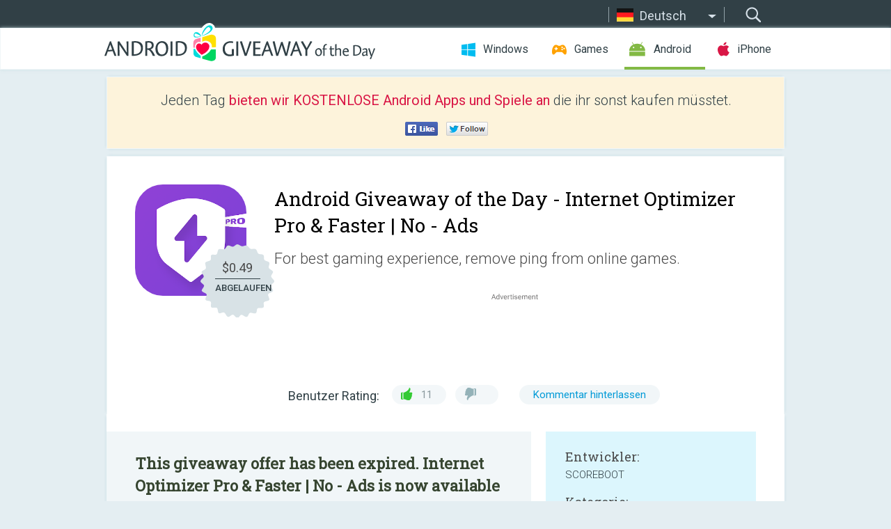

--- FILE ---
content_type: text/html; charset=utf-8
request_url: https://android.giveawayoftheday.com/internet-optimizer-pro-faster-no-ads/?lang=de
body_size: 9356
content:
<!DOCTYPE html>
<!--[if lt IE 7]>      <html class="no-js ielt10 ielt9 ielt8 ielt7" lang="de"> <![endif]-->
<!--[if IE 7]>         <html class="no-js ie7 ielt10 ielt9 ielt8" lang="de"> <![endif]-->
<!--[if IE 8]>         <html class="no-js ie8 ielt10 ielt9" lang="de"> <![endif]-->
<!--[if IE 9]>         <html class="no-js ie9 ielt10" lang="de"> <![endif]-->
<!--[if gt IE 10]><!--> <html class="no-js" lang="de"> <!--<![endif]-->
<head>
        <script async src="https://www.googletagmanager.com/gtag/js?id=G-Z2EXT2LRNE"></script>
    <script>
        window.dataLayer = window.dataLayer || [];
        function gtag(){dataLayer.push(arguments);}
        gtag('js', new Date());

        gtag('config', 'G-Z2EXT2LRNE');
    </script>
                            <meta http-equiv="Content-Type" content="text/html; charset=UTF-8" />
            <meta http-equiv="X-UA-Compatible" content="IE=edge">
            <meta name="viewport" content="width=device-width">
            <meta name="format-detection" content="telephone=no">
                        <meta name="verify-v1" content="nKhoQtkI95aX3NsywlbsnmUuAaUMF+QPTdE0phYHyT8=" />
                    
    <meta name="description" content="Täglicher Android Giveaway - What does Internet Faster do?-Increase web surfing speed-For best gaming experience, remove ping from online gamesSpecifications-Applies to Wi-Fi and Mobile Network. (3G, 4G, 5G)-Optimize network-Tests..." />
    <meta property="fb:app_id" content="200558050727877"/>
    <meta property="og:type" content="website"/>
    <meta property="og:url" content="https://android.giveawayoftheday.com/internet-optimizer-pro-faster-no-ads/?lang=de"/>
    <meta property="og:title" content=""/>
    <meta property="og:site_name" content="Giveaway of the Day"/>
    <meta property="og:image" content="https://android.giveawayoftheday.com/wp-content/plugins/gotd_googleplay_plugin/images/2020/02/com.scoreboot.hypnetpro_app_icon_1581824320.png"/>
    <meta property="og:description" content="What does Internet Faster do?-Increase web surfing speed-For best gaming experience, remove ping from online gamesSpecifications-Applies to Wi-Fi and Mobile Network...."/>

    <meta property="twitter:card" content="summary_large_image" />
    <meta property="twitter:site" content="@GiveawayotDay" />
    <meta property="twitter:url" content="https://android.giveawayoftheday.com/internet-optimizer-pro-faster-no-ads/?lang=de" />
    <meta property="twitter:title" content="Internet Optimizer Pro &amp; Faster | No - Ads" />
    <meta property="twitter:description" content="For best gaming experience, remove ping from online games." />
    <meta property="twitter:image" content="https://android.giveawayoftheday.com/wp-content/plugins/gotd_googleplay_plugin/images/2020/02/com.scoreboot.hypnetpro_Screenshot_1581824320.png" />

                            <link rel="alternate" hreflang="en" href="https://android.giveawayoftheday.com/internet-optimizer-pro-faster-no-ads/" type="text/html" />
                                <link rel="alternate" hreflang="es" href="https://android.giveawayoftheday.com/internet-optimizer-pro-faster-no-ads/?lang=es" type="text/html" />
                                <link rel="alternate" hreflang="it" href="https://android.giveawayoftheday.com/internet-optimizer-pro-faster-no-ads/?lang=it" type="text/html" />
                                <link rel="alternate" hreflang="de" href="https://android.giveawayoftheday.com/internet-optimizer-pro-faster-no-ads/?lang=de" type="text/html" />
                                <link rel="alternate" hreflang="fr" href="https://android.giveawayoftheday.com/internet-optimizer-pro-faster-no-ads/?lang=fr" type="text/html" />
                                <link rel="alternate" hreflang="pt" href="https://android.giveawayoftheday.com/internet-optimizer-pro-faster-no-ads/?lang=pt-br" type="text/html" />
                                <link rel="alternate" hreflang="nl" href="https://android.giveawayoftheday.com/internet-optimizer-pro-faster-no-ads/?lang=nl" type="text/html" />
                                <link rel="alternate" hreflang="ru" href="https://android.giveawayoftheday.com/internet-optimizer-pro-faster-no-ads/?lang=ru" type="text/html" />
                                <link rel="alternate" hreflang="ja" href="https://android.giveawayoftheday.com/internet-optimizer-pro-faster-no-ads/?lang=ja" type="text/html" />
                                <link rel="alternate" hreflang="tr" href="https://android.giveawayoftheday.com/internet-optimizer-pro-faster-no-ads/?lang=tr" type="text/html" />
                                <link rel="alternate" hreflang="el" href="https://android.giveawayoftheday.com/internet-optimizer-pro-faster-no-ads/?lang=el" type="text/html" />
                                <link rel="alternate" hreflang="ro" href="https://android.giveawayoftheday.com/internet-optimizer-pro-faster-no-ads/?lang=ro" type="text/html" />
            
                 <link rel="stylesheet" href="https://android.giveawayoftheday.com/css/modal.css?v=1525361059" />
        
        <link href='https://fonts.googleapis.com/css?family=Roboto+Slab:400,300&amp;subset=latin' rel='stylesheet' type='text/css'>
        <link href='https://fonts.googleapis.com/css?family=Roboto:400,300,500,700,300italic&amp;subset=latin' rel='stylesheet' type='text/css'>
        <title>Android Giveaway of the Day - Internet Optimizer Pro & Faster | No - Ads</title>
                    <link rel="stylesheet" href="https://android.giveawayoftheday.com/css/android/main.css?v=1553782962" />
                <link rel="shortcut icon" href="https://android.giveawayoftheday.com/images/favicon.ico" type="image/x-icon">
            <link rel="stylesheet" href="https://android.giveawayoftheday.com/css/android/post.css?v=1566991764" />
    <link rel="stylesheet" href="https://android.giveawayoftheday.com/css/android/banner.css?v=1455286791" />
    <link rel="stylesheet" href="https://android.giveawayoftheday.com/css/remodal.css?v=1451286268" />
    <link rel="stylesheet" href="https://android.giveawayoftheday.com/css/remodal-default-theme.css?v=1451286268" />
    <link rel="stylesheet" href="https://android.giveawayoftheday.com/css/fancybox.css?v=1453363896" />
        <!--[if lte IE 8]><link href="https://android.giveawayoftheday.com/css/ie8.css" rel="stylesheet" type="text/css" /><![endif]-->
        <script type="text/javascript">
                                </script>
                            <script src="https://ajax.googleapis.com/ajax/libs/jquery/1.10.1/jquery.min.js"></script>
                        <script src="https://android.giveawayoftheday.com/js/plugins.js?v=1485935778"></script>
            <script src="https://android.giveawayoftheday.com/js/script.js?v=1710757379"></script>

            <script>
                var common_actions_settings = {
                    search_url: 'https://android.giveawayoftheday.com/?lang=de',
                    is_ie9: 0,
                    fb_app_id: '200558050727877',
                    project: 'android',
                    locale: 'de',
                    safari_push: {
                        enabled: 0,
                        url: 'https://android.giveawayoftheday.com/safari_push?lang=de',
                        website_uid: 'web.com.giveawayoftheday.www',
                        token_url: 'https://android.giveawayoftheday.com/safari_push/check-token?lang=de',
                        enabled_subprojects: 0
                    }
                };
                jQuery(document).ready(function() {
                    common_actions.init(common_actions_settings);
                    achecker.init({
                        enabled: true,
                        from: 'gaotd_android',
                        is_mobile: false,
                        show_rest: false
                    });
                    away_bnr.init({
                        is_showed: false,
                        idle_interval: 3000,
                        enabled: 0
                    });
                });

                var text_counters = {hours: 'Stunden', mins: 'Minuten', secs: 'Sekunden', days: 'days'};
            </script>

                    <script>
            jQuery(document).ready(function () {
                getTopCloseOnload();
                makeFixedCloseOnload();
                jQuery(window).scroll(function () {
                    makeFixedCloseOnload();
                })
            });

            function makeFixedCloseOnload() {
                var close_onload = jQuery('.close_onload');
                if (close_onload.length == 0) return;
                var s = jQuery(window).scrollTop() + 20;
                if (s > jQuery('.giveaway_day').offset().top && s != 0) {
                    close_onload.addClass('fixed_closed_onload');
                    close_onload.css('left', jQuery('.wrapper').offset().left - 100)
                    close_onload.css('top', 20)
                }
                else {
                    if (close_onload.hasClass('fixed_closed_onload')) {
                        getTopCloseOnload();
                    }
                    close_onload.removeClass('fixed_closed_onload');
                    close_onload.css('left', '-100px');

                }
            }

            function getTopCloseOnload() {
                var close_onload = jQuery('.close_onload');
                if (close_onload.length == 0) return;
                var top = 0;
                close_onload.css('top',0);
                jQuery('.slogan').each(function () {
                    top = parseInt(close_onload.css('top'));
                    var $this = jQuery(this);
                    var h = parseInt($this.outerHeight());
                    if ($this.css('display') != 'none' && h != 0) {
                        var margin_bottom = parseInt($this.css('margin-bottom'));
                        top = top + margin_bottom + h;
                    }
                    close_onload.css('top', top);
                })
            }
        </script>
        
    <script>
        check_user_lang.lang_redirect = function() {
            if (getCookie('lang') == 1) {
                return;
            }
            var cookie_domain = this.conf.domain.replace(/:8080$/g, '');
            setCookie('lang', 1, {path: '/', expires: 24*60*60, domain: '.' + cookie_domain});
            var lang_regex = new RegExp("[\\?&]lang=([^&#]*)");
            var cur_lang = lang_regex.exec(window.location.search);
            cur_lang = cur_lang ? cur_lang[1] : 'en';
            if (cur_lang != 'en') {
                return;
            }
            var lang_domain = 'en';
            var subdomains = JSON.parse(this.conf.subdomains_json);
            jQuery.each(subdomains, function(url, lang) {
                if (navigator.language == lang['code'] || navigator.language.indexOf(lang['code']+'-') >= 0) {
                    lang_domain = url;
                }
            });

            if (lang_domain == cur_lang) {
                return;
            }

            location.href = document.location.protocol + '//android.' + this.conf.domain + '/' + (this.conf.path ? this.conf.path + '/' : '') + '?lang='+lang_domain;
        };
        common_actions_settings.twitter_acc = 'https://twitter.com/android_gotd';
    </script>

    <script type="text/javascript">
        (function($) {
            $(function() {
                post_actions.resizePostBlock = function(e) {
                    var margin_top = $('.requirements').outerHeight() + 20;
                    if(!Modernizr.mq('(min-width: 1036px)')) {
                        margin_top = '';
                    }
                    $('.offers').css('margin-top', margin_top);
                };
                post_actions.updateRequirements = function(e) {
                    return;
                }
                post_actions.init({
                    post_id: 5402,
                    is_active: 0,
                    vote: {
                        send_url: '/ajax/posts/vote/add'
                    },
                    negative_form: {
                        url: '/ajax/posts/vote/negative-form'
                    },
                    last_comments: {
                        send_url: '/ajax/posts/other-comments'
                    },
                    error_no_reason_text: 'Bitte gib mindestens einen Grund an',
                    error_no_description_text: 'Bitte fülle die Form aus und beschreibe den Grund.'
                });
                comments_actions.init({
                    post_id: 5402,
                    lang_id: 4,
                    vote_url: '/ajax/comments/vote/add',
                    add_comment_url: '/ajax/comments/add',
                    reply_text: 'Antworten',
                    cancel_text: 'Abbrechen',
                    no_fields_text: 'Benötigte Felder sind leer',
                    fb_app_id: '200558050727877',
                    show_fb_comments: false,
                    lang: 'de',
                    fb_comm_url: '/ajax/comments/fb-event'
                });
                check_user_lang.init({
                    is_lang_redirect: 1,
                    subdomains_json: '{"en":{"code":"en","name":"English"},"es":{"code":"es","name":"Espa\u00f1ol"},"it":{"code":"it","name":"Italiano"},"de":{"code":"de","name":"Deutsch"},"fr":{"code":"fr","name":"Fran\u00e7ais"},"pt-br":{"code":"pt","name":"Portugu\u00eas"},"nl":{"code":"nl","name":"Nederlands"},"ru":{"code":"ru","name":"\u0420\u0443\u0441\u0441\u043a\u0438\u0439"},"ja":{"code":"ja","name":"\u65e5\u672c\u8a9e"},"tr":{"code":"tr","name":"T\u00fcrk\u00e7e"},"el":{"code":"el","name":"\u0395\u03bb\u03bb\u03b7\u03bd\u03b9\u03ba\u03ac"},"ro":{"code":"ro","name":"Rom\u00e2n\u0103"}}',
                    domain: 'giveawayoftheday.com',
                    path: 'internet-optimizer-pro-faster-no-ads'
                });
                                    downloadShareForm.fbInit('200558050727877');
                                var countdown_until = new Date('17 January 2026 08:00:00');
                gaotd_countdown.render('.giveaway_counter', countdown_until, text_counters);
                                                                                                                                                    $('.download_logging').click(function() {
                                    });
                                            });
        })(jQuery);

    </script>
    <script src="https://android.giveawayoftheday.com/js/jquery.fancybox.pack.js?v=1451286268"></script>
    <script>
        jQuery(document).ready(function() {
                jQuery(".screenshot_image").fancybox({
                    padding : 0,
                    centerOnScroll : true,
                    type : 'image',
                    openEffect	: 'elastic',
                    closeEffect	: 'elastic',
                    helpers : {
                        title : {type : 'outside'},
                        overlay: {locked: false}
                    },
                    'beforeLoad': function () {
                        if (window.addEventListener) {
                            window.addEventListener('DOMMouseScroll', wheel, false);
                        }
                        window.onmousewheel = document.onmousewheel = wheel;
                        var keys = [37, 38, 39, 40];
                        document.onkeydown = function (e) {
                            for (var i = keys.length; i--;) {
                                if (e.keyCode === keys[i]) {
                                    preventDefault(e);
                                    return;
                                }
                            }
                        };
                    },
                    'afterClose': function () {
                        if (window.removeEventListener) {
                            window.removeEventListener('DOMMouseScroll', wheel, false);
                        }
                        window.onmousewheel = document.onmousewheel = document.onkeydown = null;
                    }
                });
            }
        );
        /* fancybox no scroll helpers */

        function preventDefault(e) {
            e = e || window.event;
            if (e.preventDefault) e.preventDefault();
            e.returnValue = false;
        }

        function wheel(e) {
            preventDefault(e);
        }
    </script>
                                    <script  src="https://android.giveawayoftheday.com/widget.php?url=https%3A%2F%2Fandroid.giveawayoftheday.com%2Finternet-optimizer-pro-faster-no-ads%2F%3Flang%3Dde"></script>
    </head>
<body class="past de">
<div class="st-container">
    <div class="st-pusher">
        <div class="top_head">
            <div class="width">
                <div class="header_search">
                    <div class="inputbox_wrap">
                        <input type="text" placeholder="Suchen" class="inputbox" />
                    </div>
                    <div class="submit_wrap">
                        <input type="submit" class="button" value="Suchen" />
                    </div>
                </div>
                                    <div class="header_lang">
                        <div class="curr_lang ieb">
                            <span class="de">Deutsch</span>
                        </div>
                        <ul class="menu languages">
                                                                    <li><a class="en" href="https://android.giveawayoftheday.com/internet-optimizer-pro-faster-no-ads/" hreflang="en">English</a></li>
                                                            <li><a class="es" href="https://android.giveawayoftheday.com/internet-optimizer-pro-faster-no-ads/?lang=es" hreflang="es">Español</a></li>
                                                            <li><a class="it" href="https://android.giveawayoftheday.com/internet-optimizer-pro-faster-no-ads/?lang=it" hreflang="it">Italiano</a></li>
                                                                        <li><a class="fr" href="https://android.giveawayoftheday.com/internet-optimizer-pro-faster-no-ads/?lang=fr" hreflang="fr">Français</a></li>
                                                            <li><a class="pt" href="https://android.giveawayoftheday.com/internet-optimizer-pro-faster-no-ads/?lang=pt-br" hreflang="pt">Português</a></li>
                                                            <li><a class="nl" href="https://android.giveawayoftheday.com/internet-optimizer-pro-faster-no-ads/?lang=nl" hreflang="nl">Nederlands</a></li>
                                                            <li><a class="ru" href="https://android.giveawayoftheday.com/internet-optimizer-pro-faster-no-ads/?lang=ru" hreflang="ru">Русский</a></li>
                                                            <li><a class="ja" href="https://android.giveawayoftheday.com/internet-optimizer-pro-faster-no-ads/?lang=ja" hreflang="ja">日本語</a></li>
                                                            <li><a class="tr" href="https://android.giveawayoftheday.com/internet-optimizer-pro-faster-no-ads/?lang=tr" hreflang="tr">Türkçe</a></li>
                                                            <li><a class="el" href="https://android.giveawayoftheday.com/internet-optimizer-pro-faster-no-ads/?lang=el" hreflang="el">Ελληνικά</a></li>
                                                            <li><a class="ro" href="https://android.giveawayoftheday.com/internet-optimizer-pro-faster-no-ads/?lang=ro" hreflang="ro">Română</a></li>
                                                </ul>
                    </div>
                            </div>
        </div>
        <div class="header cf">
            <div class="width">
                                    <div class="header_side">
                        <div class="header_nav_trig"></div>
                        <nav class="header_nav">
                            <ul class="menu">
                                <li class="w ">
                                    <a href="https://de.giveawayoftheday.com/">Windows</a>
                                </li>
                                <li class="g ">
                                    <a href="https://game.giveawayoftheday.com/">Games</a>
                                </li>
                                <li class="a active">
                                    <a href="https://android.giveawayoftheday.com/?lang=de">Android</a>
                                </li>
                                <li class="i ">
                                    <a href="https://iphone.giveawayoftheday.com/?lang=de">iPhone</a>
                                </li>
                            </ul>
                        </nav>
                                                    <div class="language">
                                <label>Your language:</label>
                                <select>
                                                            <option value="https://android.giveawayoftheday.com/internet-optimizer-pro-faster-no-ads/" >English</option>
                                <option value="https://android.giveawayoftheday.com/internet-optimizer-pro-faster-no-ads/?lang=es" >Español</option>
                                <option value="https://android.giveawayoftheday.com/internet-optimizer-pro-faster-no-ads/?lang=it" >Italiano</option>
                                <option value="https://android.giveawayoftheday.com/internet-optimizer-pro-faster-no-ads/?lang=de" selected>Deutsch</option>
                                <option value="https://android.giveawayoftheday.com/internet-optimizer-pro-faster-no-ads/?lang=fr" >Français</option>
                                <option value="https://android.giveawayoftheday.com/internet-optimizer-pro-faster-no-ads/?lang=pt-br" >Português</option>
                                <option value="https://android.giveawayoftheday.com/internet-optimizer-pro-faster-no-ads/?lang=nl" >Nederlands</option>
                                <option value="https://android.giveawayoftheday.com/internet-optimizer-pro-faster-no-ads/?lang=ru" >Русский</option>
                                <option value="https://android.giveawayoftheday.com/internet-optimizer-pro-faster-no-ads/?lang=ja" >日本語</option>
                                <option value="https://android.giveawayoftheday.com/internet-optimizer-pro-faster-no-ads/?lang=tr" >Türkçe</option>
                                <option value="https://android.giveawayoftheday.com/internet-optimizer-pro-faster-no-ads/?lang=el" >Ελληνικά</option>
                                <option value="https://android.giveawayoftheday.com/internet-optimizer-pro-faster-no-ads/?lang=ro" >Română</option>
                                            </select>
                                <span>&#9660;</span>
                            </div>
                                            </div>
                    <a href="https://android.giveawayoftheday.com/?lang=de" class="header_logo"></a>
                                                </div>
        </div><!-- .header-->

                <div class="modal" style="display: none;" id="modal_chrome_notif">
    <div class="modal_bg"></div>
    <div class="wrapper_modal modal_notification">
        <div class="table-cell">
            <div class="block_push p">
                <a href="#" class="close_btn" id="close_btn_modal_chrome"></a>
                <p>
                    Never miss all the cool giveaways:<br>
                    get notifications in your browser!
                </p>
                <div class="button_wrapper">
                    <a href="#" class="grey btn" id="no_btn_modal_chrome">No, thanks</a>
                    <a href="#" class="blue btn" id="yes_btn_modal_chrome">Yes, I'd like to</a>
                </div>
            </div>
                        </div>
    </div>
</div>
        <div class="wrapper width">
                        <div class="middle cf">
                    <div class="middle cf">
        <div class="col2 slogan jus">
    <p>Jeden Tag <b>bieten wir KOSTENLOSE Android Apps und Spiele an</b> die ihr sonst kaufen müsstet.</p>

    <ul class="like_block_rendered">

        <li class="like_block_fb_c">
            <div class="like_block_fb" title="Like" onmousemove="common_actions.showSocialFbLikeButton(event)">
			</div>
        </li>
        <li class="like_block_tw_c">
            <div class="like_block_tw" title="Like" onmousemove="common_actions.showSocialTwLikeButton(event)">
			</div>
        </li>
    </ul>

</div>        <div class="col1 giveaway_day">
            <div class="giveaway_wrap cf">
                <div class="giveaway_img">                     <img src="https://android.giveawayoftheday.com/wp-content/plugins/gotd_googleplay_plugin/images/2020/02/com.scoreboot.hypnetpro_app_icon_1581824320.png" alt="Internet Optimizer Pro &amp; Faster | No - Ads Giveaway" >
                    <div class="giveaway_label">
                        <a href="/download/?id=5402&amp;source=site" class="label_link download_logging"></a>
                        <div class="old_price">
                            $0.49
                        </div>
                        <div class="free">
                                                            ABGELAUFEN
                                                    </div>
                    </div>
                </div>
                <div class="over">
                    <div class="giveaway_title">
                        <h1>Android Giveaway of the Day&nbsp;- <span>Internet Optimizer Pro &amp; Faster | No - Ads</span></h1>
                    </div>
                    <div class="giveaway_descr"> For best gaming experience, remove ping from online games.</div>
                    <a href="/download/?id=5402&amp;source=site" class="second_btn download_logging"><span class="old_price">$0.49</span>
                                                    ABGELAUFEN
                                            </a>
                </div>
                <div class="top_ab aa-728">
                    <script async src="//pagead2.googlesyndication.com/pagead/js/adsbygoogle.js"></script>
        <!-- Android GOTD Responsive / Product Page ATF -->
        <ins class="adsbygoogle a_block_top"
             style="display:block"
             data-ad-client="ca-pub-5954465348452390"
             data-ad-slot="2064525062"
             data-ad-format="fluid"></ins>
        <script>
            (adsbygoogle = window.adsbygoogle || []).push({});
        </script>
    </div>
                <div class="wrapper_v">
                    <span class="wrap_votes disabled ">
    <span class="text">Benutzer Rating:</span>
                <span class="positive">11</span>
    <span class="negative"></span>
            <span class="wrap_count">
        <a href="#comments">
                            Kommentar hinterlassen                    </a>
    </span>

    </span>                                    </div>
            </div>
        </div>

        

        <div class="col1 wrap_content">
            <div class="left_col">
                                <div class="col2-1 col-r timer">
                    <div class="left">
                        <p><b>This giveaway offer has been expired. Internet Optimizer Pro &amp; Faster | No - Ads  is now available on the regular basis.</b></p>
                    </div>
                    <div class="wrap_links">
                        <a href="/download/?id=5402&amp;source=site" class="download_btn download_logging" target="_blank">
                            Herunterladen <span>Internet Optimizer Pro &amp; Faster | No - Ads</span>
                        </a>
                    </div>
                </div>
                                <div class="wrapper_screens">
                                            <a rel="gallery" class="screenshot_image" href="https://android.giveawayoftheday.com/wp-content/plugins/gotd_googleplay_plugin/images/2020/02/com.scoreboot.hypnetpro_Screenshot_1581824320.png"><img src="https://android.giveawayoftheday.com/wp-content/plugins/gotd_googleplay_plugin/images/2020/02/com.scoreboot.hypnetpro_Screenshot_1581824320.png" alt="" /></a>
                                            <a rel="gallery" class="screenshot_image" href="https://android.giveawayoftheday.com/wp-content/plugins/gotd_googleplay_plugin/images/2020/02/com.scoreboot.hypnetpro_Screenshot_1581824322.png"><img src="https://android.giveawayoftheday.com/wp-content/plugins/gotd_googleplay_plugin/images/2020/02/com.scoreboot.hypnetpro_Screenshot_1581824322.png" alt="" /></a>
                                            <a rel="gallery" class="screenshot_image" href="https://android.giveawayoftheday.com/wp-content/plugins/gotd_googleplay_plugin/images/2020/02/com.scoreboot.hypnetpro_Screenshot_1581824325.png"><img src="https://android.giveawayoftheday.com/wp-content/plugins/gotd_googleplay_plugin/images/2020/02/com.scoreboot.hypnetpro_Screenshot_1581824325.png" alt="" /></a>
                                            <a rel="gallery" class="screenshot_image" href="https://android.giveawayoftheday.com/wp-content/plugins/gotd_googleplay_plugin/images/2020/02/com.scoreboot.hypnetpro_Screenshot_1581824327.png"><img src="https://android.giveawayoftheday.com/wp-content/plugins/gotd_googleplay_plugin/images/2020/02/com.scoreboot.hypnetpro_Screenshot_1581824327.png" alt="" /></a>
                                    </div>
                <div class="col1 prog_descr">
                    <div class="center_ab aa-300">
                    <script async src="//pagead2.googlesyndication.com/pagead/js/adsbygoogle.js"></script>
        <!-- Android GOTD Responsive / Product Page BTF -->
        <ins class="adsbygoogle a_block_center"
             style="display:block"
             data-ad-client="ca-pub-5954465348452390"
             data-ad-slot="5017991465"
             data-ad-format="fluid"></ins>
        <script>
            (adsbygoogle = window.adsbygoogle || []).push({});
        </script>
    </div>
                    <p>What does Internet Faster do?<br />-Increase web surfing speed<br />-For best gaming experience, remove ping from online games</p>
<p>Specifications<br />-Applies to Wi-Fi and Mobile Network. (3G, 4G, 5G)<br />-Optimize network<br />-Tests many dns servers<br />-It can minimize latency in web surfing and online games</p>
<p>Ping Monitor<br />-Displays a monitor that shows the instant delay</p>
<p>Contact: scorebootgame@gmail.com</p>

                </div>

                <div class="col2-2 col-r requirements">
                    <h3>Entwickler:</h3>
                                        <p>SCOREBOOT</p>
                    <h3>Kategorie:</h3>
                    <p>Tools</p>
                    <h3>Version:</h3>
                    <p>1.2-r</p>
                    <h3>Größe:</h3>
                    <p>3.5M</p>
                    <h3>Bewertet:</h3>
                    <p>Everyone</p>
                    <h3>Kompatibilität:</h3>
                    <p>4.1 and up</p>
                </div>

                
                <div class="col1 comments  no-fb-com" id="comment_conteiner">
    <div class="wrap_comments" id="comments">

        <h2>Kommentare zum Internet Optimizer Pro &amp; Faster | No - Ads</h2>

                <div class="rate_thx">
            <span>Thank you for voting!</span><br>Please add a comment explaining the reason behind your vote.
        </div>
        
        
                <div class="wrap_form">
            <div>
                                                <div class="comments_error pink"></div>
                                <form method="post" id="comment_form">
                    <input type="hidden" name="parent" value="0" id="comment_parent">
                    <input type="hidden" name="reply" value="0" id="comment_reply">
                    <div class="top_wrap first">
                        <input type="text" name="name" placeholder="Name*" value="">
                    </div>
                    <div class="top_wrap second">
                        <input type="text" name="email" placeholder="Email* (wird nicht veröffentlicht)" value="">
                    </div>
                                        <textarea name="content" placeholder="Kommentar hinzufügen..."></textarea>

                    <div class="comments-replies-notice">
                        <input type="checkbox" id="replies_notice" name="replies_notice" value="1" class="custom-checkbox" checked>
                        <label for="replies_notice" class="custom-checkbox">
                            Bei weiteren Kommentaren benachrichtigen.
                        </label>
                    </div>

                       
                    <div id="googlerecaptcha" style="margin-bottom:20px; display: none;"></div>
                    <script src="https://www.google.com/recaptcha/api.js?hl=de&render=explicit" async defer></script>
                    <script type="text/javascript">                 
                    var renderRecaptcha = function() {
                            grecaptcha.render('googlerecaptcha', {
                              'sitekey' : ''
                            });
                          };    
                    </script>                                        
                                           
                    <input type="submit" value="Kommentar hinterlassen">
                    <div class="comment_form_loading"></div>
                </form>
                            </div>
        </div>
                
                            

                
        <div id="comments_container">
                    </div>
        
        
          

            </div>

    </div>
            </div>
            <div class="right_col">
                <div class="col2 offers">
                        <div id="giveaway_termswidget"></div>
                                        <div class="col2-2 col-r download download_win ">
                                                    <span class="lbl"><span class="light_blue">Windows</span> Giveaway of the Day</span>
                            <div>
                                <div class="giveaway_img">
                                    <img src="https://giveawayoftheday.com/wp-content/uploads/2025/09/b0ab48953225673482c8a79a48284bc6.png" class="icon120" alt="">
                                    <div class="giveaway_label">
                                        <a href="https://de.giveawayoftheday.com/ashampoo-home-design-10/" class="label_link"></a>
                                        <div class="old_price">$50.00</div>
                                        <div class="free">
                                                                                            <span class="big">free</span> today
                                                                                    </div>
                                    </div>
                                </div>
                                <div class="over">
                                    <div class="giveaway_title">
                                        <a href="https://de.giveawayoftheday.com/ashampoo-home-design-10/">Ashampoo Home Design 10</a>
                                    </div>
                                    <div class="giveaway_descr">Design, expand, and furnish with this 3D home planning tool!</div>
                                </div>
                                <div class="giveaway_counter"></div>
                                <div class="giveaway_buttons">
                                    <a href="https://de.giveawayoftheday.com/ashampoo-home-design-10/" class="proceed">Zum Download</a>
                                </div>
                            </div>
                                            </div>
                </div>
            </div>
        </div>
    </div>

            <div class="col1 wrap_goto">
                            <a href="https://android.giveawayoftheday.com/words-all-around-pro/?lang=de" class="link_prev">&#171;&nbsp;Words All Around PRO</a>
                                        <a href="https://android.giveawayoftheday.com/game-booster-pro-game-bug-fix-game-lag-fix/?lang=de" class="link_next">Game Booster Pro | Game Bug Fix &amp; Game Lag Fix&nbsp;&#187;</a>
                    </div>
    
    <div data-remodal-id="modal">
        <button data-remodal-action="close" class="remodal-close"></button>
        <div id="remodal-content"></div>
    </div>

                               </div><!-- .middle-->
            <div class="footer cf">
                    <nav class="footer_nav">
        <ul class="menu jus">
            <li><a href="https://android.giveawayoftheday.com/">Home</a></li>
            <li><a href="https://android.giveawayoftheday.com/submit-your-app/">Für Softwareentwickler</a></li>
            <li><a href="#" class="call_subscribe_form">Newsletter abonnieren</a></li>
            <li><a href="https://www.giveawayoftheday.com/about/contact/">Kontaktformular</a></li>
            <li><a href="https://www.giveawayoftheday.com/forums/">Foren</a></li>
            <li><a href="https://blog.giveawayoftheday.com/">Project Team’s Blog</a></li>
        </ul>
    </nav>
    <div class="row">
        <div class="col2 social">
            <ul class="menu menu_rss">
                <li><a href="https://android.giveawayoftheday.com/feed/?lang=de" class="rss ieb">RSS Feed</a></li>
                <li><a href="https://android.giveawayoftheday.com/comments/feed/?lang=de" class="rss ieb">RSS Kommentar-Feed</a></li>
            </ul>
            <ul class="menu menu_social">
                <li><a href="https://www.facebook.com/giveawayotday/" class="fb ieb">Folgt uns auf Facebook</a></li>
            </ul>
        </div>
        <div class="col1 copyright">
            <p>&copy; 2006 - 2026 <a href="https://www.giveawayoftheday.com/">giveawayoftheday.com</a>. <span>Alle Rechte vorbehalten.</span> Patent beantragt.</p>
        </div>
    </div>
            </div><!-- .footer -->
        </div><!-- .wrapper -->
    </div>
</div>
        <script type="text/javascript">
    document.write("<img src='https://www.giveawayoftheday.com/log.php?id=2969,7241,7246&r=" + Math.round(100000 * Math.random()) + "' class='absolute'/>");
</script>
    <script>
        (function($) {
            $(function() {
                subscribe_popup_form.init({
                    form_url: '/posts/mailing/subscribe?lang=de',
                    subscribe: {url: '/ajax/posts/mailing/subscribe'}
                });
            });
        })(jQuery);
    </script>
</body>
</html>


--- FILE ---
content_type: text/html; charset=utf-8
request_url: https://www.google.com/recaptcha/api2/aframe
body_size: -85
content:
<!DOCTYPE HTML><html><head><meta http-equiv="content-type" content="text/html; charset=UTF-8"></head><body><script nonce="LO7RS3k3vPfeeRd7IhCD0A">/** Anti-fraud and anti-abuse applications only. See google.com/recaptcha */ try{var clients={'sodar':'https://pagead2.googlesyndication.com/pagead/sodar?'};window.addEventListener("message",function(a){try{if(a.source===window.parent){var b=JSON.parse(a.data);var c=clients[b['id']];if(c){var d=document.createElement('img');d.src=c+b['params']+'&rc='+(localStorage.getItem("rc::a")?sessionStorage.getItem("rc::b"):"");window.document.body.appendChild(d);sessionStorage.setItem("rc::e",parseInt(sessionStorage.getItem("rc::e")||0)+1);localStorage.setItem("rc::h",'1768602664959');}}}catch(b){}});window.parent.postMessage("_grecaptcha_ready", "*");}catch(b){}</script></body></html>